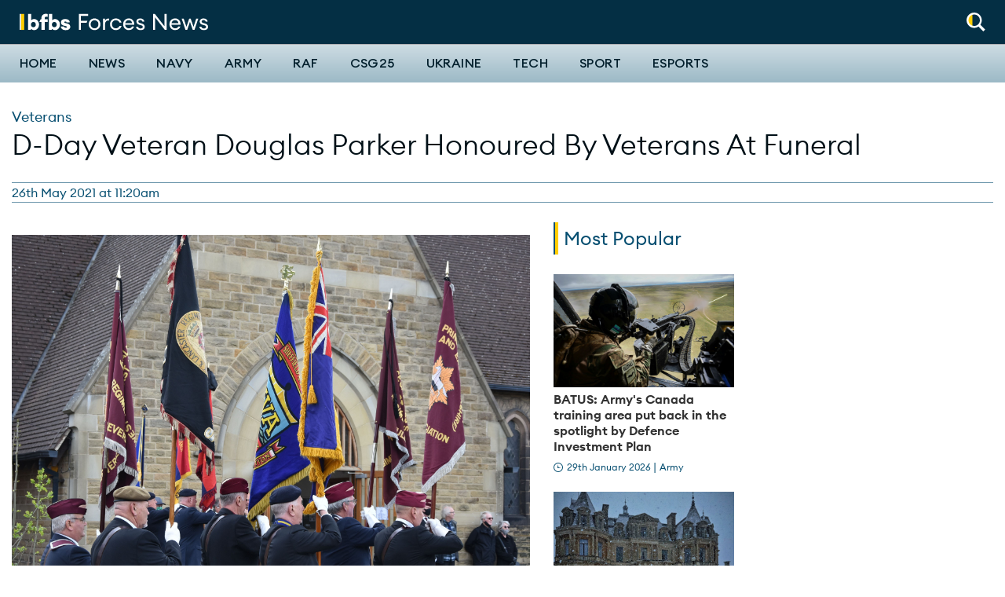

--- FILE ---
content_type: text/html; charset=UTF-8
request_url: https://www.forcesnews.com/news/d-day-veteran-douglas-parker-honoured-veterans-funeral
body_size: 14094
content:
<!DOCTYPE html>
<html lang="en" dir="ltr" prefix="og: https://ogp.me/ns#">
  <head>
    <meta charset="utf-8" />
<meta name="description" content="Douglas Parker was one of the last survivors who took part in the start of the assault on Sword Beach on D-Day." />
<link rel="canonical" href="https://www.forcesnews.com/news/d-day-veteran-douglas-parker-honoured-veterans-funeral" />
<meta property="og:site_name" content="Forces News" />
<meta property="og:type" content="article" />
<meta property="og:url" content="https://www.forcesnews.com/news/d-day-veteran-douglas-parker-honoured-veterans-funeral" />
<meta property="og:title" content="D-Day Veteran Douglas Parker Honoured By Veterans At Funeral" />
<meta property="og:description" content="Douglas Parker was one of the last survivors who took part in the start of the assault on Sword Beach on D-Day." />
<meta property="og:image" content="https://www.forcesnews.com/sites/default/files/styles/cover_image/public/Veterans%20holding%20flags%20at%20the%20funeral%20of%20Douglas%20Parker%2C%20a%20D-Day%20veteran%20who%20died%20aged%2098%20240521%20CREDIT%20British%20Army.jpeg?itok=4VV9l89b" />
<meta property="fb:app_id" content="254852684918811" />
<meta name="twitter:card" content="summary_large_image" />
<meta name="twitter:title" content="D-Day Veteran Douglas Parker Honoured By Veterans At Funeral" />
<meta name="twitter:description" content="Douglas Parker was one of the last survivors who took part in the start of the assault on Sword Beach on D-Day." />
<meta name="twitter:image" content="https://www.forcesnews.com/sites/default/files/styles/cover_image/public/Veterans%20holding%20flags%20at%20the%20funeral%20of%20Douglas%20Parker%2C%20a%20D-Day%20veteran%20who%20died%20aged%2098%20240521%20CREDIT%20British%20Army.jpeg?itok=4VV9l89b" />
<meta name="twitter:player:width" content="600" />
<meta name="twitter:player:height" content="314" />
<meta name="google-site-verification" content="ODX3zm5BiBBRWQLYpde5IL9ACWYpuLtXBEAB_PEsYuk" />
<meta name="Generator" content="Drupal 10 (https://www.drupal.org)" />
<meta name="MobileOptimized" content="width" />
<meta name="HandheldFriendly" content="true" />
<meta name="viewport" content="width=device-width, initial-scale=1.0" />
<script type="application/ld+json">{
    "@context": "https://schema.org",
    "@graph": [
        {
            "@type": "Article",
            "name": "D-Day Veteran Douglas Parker Honoured By Veterans At Funeral",
            "headline": "D-Day Veteran Douglas Parker Honoured By Veterans At Funeral",
            "about": [
                "Veterans",
                "D-Day",
                "News"
            ],
            "description": "Douglas Parker was one of the last survivors who took part in the start of the assault on Sword Beach on D-Day.",
            "image": {
                "@type": "ImageObject",
                "representativeOfPage": "True",
                "url": "https://www.forcesnews.com/sites/default/files/styles/cover_image/public/Veterans%20holding%20flags%20at%20the%20funeral%20of%20Douglas%20Parker%2C%20a%20D-Day%20veteran%20who%20died%20aged%2098%20240521%20CREDIT%20British%20Army.jpeg?itok=4VV9l89b",
                "width": "4122",
                "height": "2748"
            },
            "datePublished": "2021-05-26T11:20:00+0100",
            "dateModified": "2023-06-23T15:38:04+0100",
            "author": {
                "@type": "Person",
                "name": "harry.adams"
            }
        }
    ]
}</script>
<link rel="icon" href="/themes/custom/forcesnet_2020/favicon.ico" type="image/vnd.microsoft.icon" />

    <title>D-Day Veteran Douglas Parker Honoured By Veterans At Funeral</title>
    <link rel="stylesheet" media="all" href="/sites/default/files/css/css_rYWb7WffWVJtbZMk5G9Io6hZmL77xtKG_lJxWqyqAyY.css?delta=0&amp;language=en&amp;theme=forcesnet_2020&amp;include=eJxdj1EOwyAMQy-EoOqFUKApZQsNSoCuO_2kVdO0_Vj2kz_sSKB6ugCKJl6-oCokVBNZ0C3SK5CFGzwusLMUoPxEs7JE1B2bn6d5ckFy2lrkgX7kBdknIEI5_3uJOACZtQ1_sNwD7nFzP8k2ZgogpoJAEqibfnZ8ie177YGybrgYPbVhuW6MjIe6t9rCSyd8AWmMWFo" />
<link rel="stylesheet" media="all" href="/sites/default/files/css/css_uem3OO6tmPhcpjm13E4f5U485vau1qEQ9Le3tu1Wd1I.css?delta=1&amp;language=en&amp;theme=forcesnet_2020&amp;include=eJxdj1EOwyAMQy-EoOqFUKApZQsNSoCuO_2kVdO0_Vj2kz_sSKB6ugCKJl6-oCokVBNZ0C3SK5CFGzwusLMUoPxEs7JE1B2bn6d5ckFy2lrkgX7kBdknIEI5_3uJOACZtQ1_sNwD7nFzP8k2ZgogpoJAEqibfnZ8ie177YGybrgYPbVhuW6MjIe6t9rCSyd8AWmMWFo" />
<link rel="stylesheet" media="all" href="//fonts.googleapis.com/css?family=PT+Serif:400,400i,700,700i|Roboto+Condensed:300,400,700|Roboto:400,500,900&amp;display=swap" />
<link rel="stylesheet" media="all" href="/sites/default/files/css/css_dKuBcDyeUPZSOMd7KOHTxMs5ErLs4Ad1QA6Fp3y_mWo.css?delta=3&amp;language=en&amp;theme=forcesnet_2020&amp;include=eJxdj1EOwyAMQy-EoOqFUKApZQsNSoCuO_2kVdO0_Vj2kz_sSKB6ugCKJl6-oCokVBNZ0C3SK5CFGzwusLMUoPxEs7JE1B2bn6d5ckFy2lrkgX7kBdknIEI5_3uJOACZtQ1_sNwD7nFzP8k2ZgogpoJAEqibfnZ8ie177YGybrgYPbVhuW6MjIe6t9rCSyd8AWmMWFo" />

    <script type="application/json" data-drupal-selector="drupal-settings-json">{"path":{"baseUrl":"\/","pathPrefix":"","currentPath":"node\/129704","currentPathIsAdmin":false,"isFront":false,"currentLanguage":"en","themeUrl":"themes\/custom\/forcesnet_2020"},"pluralDelimiter":"\u0003","suppressDeprecationErrors":true,"gtag":{"tagId":"","consentMode":false,"otherIds":[],"events":[],"additionalConfigInfo":[]},"ajaxPageState":{"libraries":"[base64]","theme":"forcesnet_2020","theme_token":null},"ajaxTrustedUrl":{"form_action_p_pvdeGsVG5zNF_XLGPTvYSKCf43t8qZYSwcfZl2uzM":true},"gtm":{"tagId":null,"settings":{"data_layer":"dataLayer","include_environment":false},"tagIds":["GTM-P8P687G"]},"dataLayer":{"defaultLang":"en","languages":{"en":{"id":"en","name":"English","direction":"ltr","weight":0}}},"facebook_pixel":{"facebook_id":"1631873666899595","events":[{"event":"ViewContent","data":"{\u0022content_name\u0022:\u0022D-Day Veteran Douglas Parker Honoured By Veterans At Funeral\u0022,\u0022content_type\u0022:\u0022article\u0022,\u0022content_ids\u0022:[\u0022129704\u0022]}"}],"fb_disable_advanced":false,"eu_cookie_compliance":false,"donottrack":true},"radioactivity":{"type":"default","endpoint":"https:\/\/www.forcesnews.com\/radioactivity\/emit"},"statistics":{"data":{"nid":"129704"},"url":"\/core\/modules\/statistics\/statistics.php"},"views":{"ajax_path":"\/views\/ajax","ajaxViews":{"views_dom_id:e65c1128502d3382fb67f58e7c1c7fe23bb6933f908a3696fdca1d52e81f3ddc":{"view_name":"articles_by_category","view_display_id":"3_article_category","view_args":"2664","view_path":"\/node\/129704","view_base_path":null,"view_dom_id":"e65c1128502d3382fb67f58e7c1c7fe23bb6933f908a3696fdca1d52e81f3ddc","pager_element":0}}},"ajax":[],"user":{"uid":0,"permissionsHash":"b5de6d7742bb527435cd9eccfe79d023b7c5ac265551b911c8165ab479099369"}}</script>
<script src="/sites/default/files/js/js_0Gbtgh7o46Zhflv7wcKQw-HhUEK0XPaZ-k7ChPfBT98.js?scope=header&amp;delta=0&amp;language=en&amp;theme=forcesnet_2020&amp;include=[base64]" type="516256a5101283ca056a49c9-text/javascript"></script>
<script src="/modules/contrib/google_tag/js/gtag.js?t9is7w" type="516256a5101283ca056a49c9-text/javascript"></script>
<script src="/modules/contrib/google_tag/js/gtm.js?t9is7w" type="516256a5101283ca056a49c9-text/javascript"></script>

    <link rel="apple-touch-icon" sizes="180x180" href="/apple-touch-icon.png">
    <link rel="icon" type="image/png" sizes="32x32" href="/favicon-32x32.png">
    <link rel="icon" type="image/png" sizes="16x16" href="/favicon-16x16.png">
    <link rel="manifest" href="/themes/custom/forcesnet_2020/site.webmanifest">
    <link rel="mask-icon" href="/safari-pinned-tab.svg" color="#5bbad5">
    <meta name="msapplication-TileColor" content="#ffffff">
    <meta name="theme-color" content="#ffffff">

    <script id="mcjs" type="516256a5101283ca056a49c9-text/javascript">
      (function(c,h,i,m,p) {
        m=c.createElement(h),p=c.getElementsByTagName(h)[0],m.async=1,m.src=i,p.parentNode.insertBefore(m,p)
      })(document,"script","https://chimpstatic.com/mcjs-connected/js/users/d96eee97ddec9a9b2da3f1bb2/44eb32be4045d871429c8c260.js");
    </script>

    <script data-ad-client="ca-pub-2482124417627813" async src="https://pagead2.googlesyndication.com/pagead/js/adsbygoogle.js" type="516256a5101283ca056a49c9-text/javascript"></script>

    <!-- FREESTAR HEAD SCRIPT START -->
    <link rel="preconnect" href="https://a.pub.network/" crossorigin />
    <link rel="preconnect" href="https://b.pub.network/" crossorigin />
    <link rel="preconnect" href="https://c.pub.network/" crossorigin />
    <link rel="preconnect" href="https://d.pub.network/" crossorigin />
    <link rel="preconnect" href="https://c.amazon-adsystem.com" crossorigin />
    <link rel="preconnect" href="https://s.amazon-adsystem.com" crossorigin />
    <link rel="preconnect" href="https://btloader.com/" crossorigin />
    <link rel="preconnect" href="https://api.btloader.com/" crossorigin />
    <link rel="preconnect" href="https://cdn.confiant-integrations.net" crossorigin />
    <!-- Below is a link to a CSS file that accounts for Cumulative Layout Shift, a new Core Web Vitals subset that Google uses to help rank your site in search -->
    <!-- The file is intended to eliminate the layout shifts that are seen when ads load into the page. If you don't want to use this, simply remove this file -->
    <!-- To find out more about CLS, visit https://web.dev/vitals/ -->
    <link rel="stylesheet" href="https://a.pub.network/forcesnews-com/cls.css">
    <script data-cfasync="false" type="text/javascript">
      var freestar = freestar || {};
      freestar.queue = freestar.queue || [];
      freestar.config = freestar.config || {};
      freestar.config.enabled_slots = [];
      freestar.initCallback = function () { (freestar.config.enabled_slots.length === 0) ? freestar.initCallbackCalled = false : freestar.newAdSlots(freestar.config.enabled_slots) }
    </script>
    <script src="https://a.pub.network/forcesnews-com/pubfig.min.js" data-cfasync="false" async></script>
    <!-- FREESTAR HEAD SCRIPT END -->

  </head>

  <body class="path-node page-node-type-article">
    <div id="fb-root"></div>
        <a href="#main-content" class="visually-hidden focusable skip-link">
      Skip to main content
    </a>
    <noscript><img src="https://www.facebook.com/tr?id=1631873666899595&amp;ev=PageView&amp;noscript=1" alt="" height="1" width="1" /></noscript><noscript><iframe src="https://www.googletagmanager.com/ns.html?id=GTM-P8P687G"
                  height="0" width="0" style="display:none;visibility:hidden"></iframe></noscript>

      <div class="dialog-off-canvas-main-canvas" data-off-canvas-main-canvas>
    
<header class="header header--primary">
  <div class="grid-container collapsible-header">
    <div class="grid-x grid-margin-x align-middle">
            <div class="cell shrink">
        <div class="utility__wrapper">
          <div class="utility-spacer utility-spacer__mobile-menu">
            <button id="off-canvas-toggle-def" class="toggle off-canvas-toggle hide-on-sticky" title="Toggle menu" aria-label="Toggle off-canvas menu" aria-expanded="false">
              <span class="icon"></span>
            </button>
          </div>
          <div class="utility utility-spacer">
            <div class="utility__item utility__item--search">
              <a aria-controls="header-normal-search" aria-label="Search" role="button" class="icon-roundel" href="#">
                <img src="/themes/custom/forcesnet_2020/forcesnet_retheme/assets/dist/images/global/search-white-yellow.svg" width="24" height="24" alt="Search" class="search">
              </a>
              <div id="header-normal-search" class="utility-search">
                <form class="ftv-search-block-form search-block-form" data-drupal-selector="ftv-search-block-form" action="/news/d-day-veteran-douglas-parker-honoured-veterans-funeral" method="post" id="ftv-search-block-form" accept-charset="UTF-8">
  <div class="container-inline js-form-wrapper form-wrapper" data-drupal-selector="edit-basic" id="edit-basic"><div class="js-form-item form-item form-item-wrapper js-form-type-search form-type-search js-form-item-keys form-item-keys form-no-label">
      <label for="edit-keys" class="visually-hidden">Search</label>
        <input placeholder="Search" class="form-search" title="Enter the terms you wish to search for." data-drupal-selector="edit-keys" type="search" id="edit-keys" name="keys" value="" size="15" maxlength="128" />

        </div>
<div data-drupal-selector="edit-actions" class="form-actions js-form-wrapper form-wrapper" id="edit-actions--2"><input data-drupal-selector="edit-submit" type="submit" id="edit-submit--2" value="Search" class="button js-form-submit form-submit" />
</div>
</div>
<input autocomplete="off" data-drupal-selector="form-ou2s9ngbusg9tqoymap94f3na1xy3trye9yb0uczgbm" type="hidden" name="form_build_id" value="form-Ou2S9ngbuSG9TQoymaP94F3nA1xY3tRYe9Yb0ucZGBM" />
<input data-drupal-selector="edit-ftv-search-block-form" type="hidden" name="form_id" value="ftv_search_block_form" />

</form>

              </div>
            </div>
          </div>
        </div>
      </div>

              <div class="cell auto">
  <div class="logo-wrapper">
    <a tabindex="-1" href="/" title="Forces News home" rel="home">
              <img src="/themes/custom/forcesnet_2020/logo.svg" width="240" height="24" alt="Forces News logo"/>
          </a>
  </div>
</div>



    </div>
  </div>

  <hr class="header_bar" />

  <div class="primary-nav">
    <div class="grid-container">
      <div class="grid-x">
                <div class="cell shrink">
          <div class="utility__wrapper utility__wrapper--small show-on-sticky show-on-sticky--flex">
            <div class="utility-spacer utility-spacer__mobile-menu">
              <button id="off-canvas-toggle-sticky" class="toggle off-canvas-toggle" title="Toggle menu" aria-label="Toggle off-canvas menu" aria-expanded="false">
                <span class="icon"></span>
              </button>
            </div>
            <div class="utility utility-spacer">
              <div class="utility__item utility__item--search">
                <a aria-controls="header-sticky-search" aria-label="Search" role="button" class="icon-roundel" href="#">
                  <img src="/themes/custom/forcesnet_2020/assets/dist/images/global/search.svg" width="24" height="24" alt="Search" class="search">
                </a>
                <div id="header-sticky-search" class="utility-search">
                  <form class="ftv-search-block-form search-block-form" data-drupal-selector="ftv-search-block-form" action="/news/d-day-veteran-douglas-parker-honoured-veterans-funeral" method="post" id="ftv-search-block-form" accept-charset="UTF-8">
  <div class="container-inline js-form-wrapper form-wrapper" data-drupal-selector="edit-basic" id="edit-basic"><div class="js-form-item form-item form-item-wrapper js-form-type-search form-type-search js-form-item-keys form-item-keys form-no-label">
      <label for="edit-keys" class="visually-hidden">Search</label>
        <input placeholder="Search" class="form-search" title="Enter the terms you wish to search for." data-drupal-selector="edit-keys" type="search" id="edit-keys" name="keys" value="" size="15" maxlength="128" />

        </div>
<div data-drupal-selector="edit-actions" class="form-actions js-form-wrapper form-wrapper" id="edit-actions--2"><input data-drupal-selector="edit-submit" type="submit" id="edit-submit--2" value="Search" class="button js-form-submit form-submit" />
</div>
</div>
<input autocomplete="off" data-drupal-selector="form-ou2s9ngbusg9tqoymap94f3na1xy3trye9yb0uczgbm" type="hidden" name="form_build_id" value="form-Ou2S9ngbuSG9TQoymaP94F3nA1xY3tRYe9Yb0ucZGBM" />
<input data-drupal-selector="edit-ftv-search-block-form" type="hidden" name="form_id" value="ftv_search_block_form" />

</form>

                </div>
              </div>
            </div>
          </div>
        </div>

                <div class="cell auto">
            <div class="region region-navigation">
    <nav role="navigation" aria-labelledby="block-forcesnet-mainnavigation-desktop-menu" id="block-forcesnet-mainnavigation-desktop" data-block-plugin-id="system_menu_block:main" class="block block-menu navigation menu--main">
            
  <h2 class="visually-hidden" id="block-forcesnet-mainnavigation-desktop-menu">Main navigation</h2>
  

        
              <ul class="main-menu list list--plain">
                    <li class="menu-item menu-item--has-submenu">
                  <div class="menu-item-wrapper">
            <a href="/" data-drupal-link-system-path="&lt;front&gt;">Home</a>
            <button class="submenu-toggle" aria-expanded="false"><span class="sr-only">Toggle Home submenu</span></button>
          </div>
          <div class="submenu-wrapper">
            <div class="grid-container">
                            <ul class="list list--plain main-menu--submenu">
                    <li class="menu-item">
                  <a href="/video/british-forces-news" data-drupal-link-system-path="node/128031">The Download</a>
              </li>
                <li class="menu-item">
                  <a href="https://radio.bfbs.com/podcasts/sitrep/" target="_blank" title="Listen to the latest episode of Sitrep podcast">Sitrep</a>
              </li>
        </ul>
  
            </div>
          </div>
              </li>
                <li class="news-theme menu-item">
                  <a href="/news" class="news-theme" data-drupal-link-system-path="node/111553">News</a>
              </li>
                <li class="menu-item">
                  <a href="/services/navy" data-drupal-link-system-path="taxonomy/term/4">Navy</a>
              </li>
                <li class="menu-item">
                  <a href="/services/army" data-drupal-link-system-path="taxonomy/term/3">Army</a>
              </li>
                <li class="menu-item">
                  <a href="/services/raf" data-drupal-link-system-path="taxonomy/term/5">RAF</a>
              </li>
                <li class="menu-item">
                  <a href="https://www.forcesnews.com/csg25">CSG25</a>
              </li>
                <li class="menu-item">
                  <a href="/ukraine" data-drupal-link-system-path="taxonomy/term/7788">Ukraine</a>
              </li>
                <li class="menu-item">
                  <a href="/technology" data-drupal-link-system-path="node/111550">Tech</a>
              </li>
                <li class="sport-theme menu-item">
                  <a href="/sport" class="sport-theme" data-drupal-link-system-path="node/111554">Sport</a>
              </li>
                <li class="menu-item">
                  <a href="https://www.forcesnews.com/bfbs-esports">Esports</a>
              </li>
        </ul>
  


  </nav>

  </div>

        </div>

      </div>
    </div>
  </div>

    <div id="off-canvas-nav" class="off-canvas-nav">
    <div class="off-canvas-nav__header">
      <img src="/themes/custom/forcesnet_2020/logo.svg" width="240" height="28" alt="Forces News logo"/>
      <button class="off-canvas-nav__close" aria-label="Close alert" type="button">
        <svg xmlns="http://www.w3.org/2000/svg" viewBox="0 0 24 24" width="48" height="48">
  <line x1="4" y1="4" x2="20" y2="20" stroke="white" stroke-width="4" stroke-linecap="round" />
  <line x1="20" y1="4" x2="4" y2="20" stroke="white" stroke-width="4" stroke-linecap="round" />
</svg>

      </button>
    </div>

        <div class="off-canvas-nav__search">
      <form class="ftv-search-block-form search-block-form" data-drupal-selector="ftv-search-block-form" action="/news/d-day-veteran-douglas-parker-honoured-veterans-funeral" method="post" id="ftv-search-block-form" accept-charset="UTF-8">
  <div class="container-inline js-form-wrapper form-wrapper" data-drupal-selector="edit-basic" id="edit-basic"><div class="js-form-item form-item form-item-wrapper js-form-type-search form-type-search js-form-item-keys form-item-keys form-no-label">
      <label for="edit-keys" class="visually-hidden">Search</label>
        <input placeholder="Search" class="form-search" title="Enter the terms you wish to search for." data-drupal-selector="edit-keys" type="search" id="edit-keys" name="keys" value="" size="15" maxlength="128" />

        </div>
<div data-drupal-selector="edit-actions" class="form-actions js-form-wrapper form-wrapper" id="edit-actions--2"><input data-drupal-selector="edit-submit" type="submit" id="edit-submit--2" value="Search" class="button js-form-submit form-submit" />
</div>
</div>
<input autocomplete="off" data-drupal-selector="form-ou2s9ngbusg9tqoymap94f3na1xy3trye9yb0uczgbm" type="hidden" name="form_build_id" value="form-Ou2S9ngbuSG9TQoymaP94F3nA1xY3tRYe9Yb0ucZGBM" />
<input data-drupal-selector="edit-ftv-search-block-form" type="hidden" name="form_id" value="ftv_search_block_form" />

</form>

    </div>

          <div class="region region-mobile-navigation">
    <nav role="navigation" aria-labelledby="block-forcesnet-mainnavigation-offcanvas-menu" id="block-forcesnet-mainnavigation-offcanvas" data-block-plugin-id="system_menu_block:main" class="block block-menu navigation menu--main">
            
  <h2 class="visually-hidden" id="block-forcesnet-mainnavigation-offcanvas-menu">Off-canvas navigation</h2>
  

        
              <ul class="main-menu list list--plain">
                    <li class="menu-item menu-item--has-submenu">
                  <div class="menu-item-wrapper">
            <a href="/" data-drupal-link-system-path="&lt;front&gt;">Home</a>
            <button class="submenu-toggle" aria-expanded="false"><span class="sr-only">Toggle Home submenu</span></button>
          </div>
          <div class="submenu-wrapper">
            <div class="grid-container">
                            <ul class="list list--plain main-menu--submenu">
                    <li class="menu-item">
                  <a href="/video/british-forces-news" data-drupal-link-system-path="node/128031">The Download</a>
              </li>
                <li class="menu-item">
                  <a href="https://radio.bfbs.com/podcasts/sitrep/" target="_blank" title="Listen to the latest episode of Sitrep podcast">Sitrep</a>
              </li>
        </ul>
  
            </div>
          </div>
              </li>
                <li class="news-theme menu-item">
                  <a href="/news" class="news-theme" data-drupal-link-system-path="node/111553">News</a>
              </li>
                <li class="menu-item">
                  <a href="/services/navy" data-drupal-link-system-path="taxonomy/term/4">Navy</a>
              </li>
                <li class="menu-item">
                  <a href="/services/army" data-drupal-link-system-path="taxonomy/term/3">Army</a>
              </li>
                <li class="menu-item">
                  <a href="/services/raf" data-drupal-link-system-path="taxonomy/term/5">RAF</a>
              </li>
                <li class="menu-item">
                  <a href="https://www.forcesnews.com/csg25">CSG25</a>
              </li>
                <li class="menu-item">
                  <a href="/ukraine" data-drupal-link-system-path="taxonomy/term/7788">Ukraine</a>
              </li>
                <li class="menu-item">
                  <a href="/technology" data-drupal-link-system-path="node/111550">Tech</a>
              </li>
                <li class="sport-theme menu-item">
                  <a href="/sport" class="sport-theme" data-drupal-link-system-path="node/111554">Sport</a>
              </li>
                <li class="menu-item">
                  <a href="https://www.forcesnews.com/bfbs-esports">Esports</a>
              </li>
        </ul>
  


  </nav>

  </div>

  </div>
  <div id="off-canvas-nav-blocker" class="off-canvas-nav__blocker">
    <a href="#" aria-hidden="true"></a>
  </div>
</header>


<main role="main" id="main">
  

    <a id="main-content" tabindex="-1"></a>

      <div class="infinite-article-scroll" data-article-url="/news/d-day-veteran-douglas-parker-honoured-veterans-funeral" data-article-title="D-Day Veteran Douglas Parker Honoured By Veterans At Funeral" data-id="129704">

        <div class="grid-container">
        <div class="region region-page-meta">
    <div data-drupal-messages-fallback class="hidden"></div>

  </div>

    </div>

          <div class="region region-content">
    <div id="block-forcesnet-2020-content" data-block-plugin-id="system_main_block" class="block block-system block-system-main-block">
  
    
      
<article id="node-129704"  class="content--full-display">
  <div class="has_related_content" related-content="false"></div>
  <div class="author" author-name=""></div>
  <div class="reporter" reporter-name=""></div>
    <header class="spaced">
    <div class="grid-container">
      <div class="grid-x">

                          <div class="cell">
            <div class="content article__media show-for-small-only">
                            <img loading="lazy" src="/sites/default/files/Veterans%20holding%20flags%20at%20the%20funeral%20of%20Douglas%20Parker%2C%20a%20D-Day%20veteran%20who%20died%20aged%2098%20240521%20CREDIT%20British%20Army.jpeg" width="4122" height="2748" alt="Veterans holding flags at the funeral of Douglas Parker, a D-Day veteran who died aged 98 " />            </div>
          </div>
        
                
                
        <div class="cell">
          <span class="card--condensed">
                                                    <span class="card-category card-category--large"><a href="/veterans" hreflang="en">Veterans</a></span>
                      </span>
                                              
            <h1 class="page-title condensed"><span class="field field--name-title field--type-string field--label-hidden">D-Day Veteran Douglas Parker Honoured By Veterans At Funeral</span>
</h1>
            
                  </div>
      </div>

            
<footer class="grid-x align-justify article-meta item-border item-border--top item-border--bottom item-border--small-hidden">
  <div class="cell shrink">
    <div class="entry-meta byline">
                    <time itemprop="dateCreated" datetime="2021-05-26 11:20">26th May 2021 at 11:20am</time>
                </div>
  </div>
</footer>

    </div>
  </header>

  <div class="grid-container relative">

        <div class="grid-x grid-margin-x">

            
            <div class="cell medium-12 large-auto content">
        <div class="article__media">
          
          
          <figure role="group" class="caption caption-article embedded-entity component-spacer">
            
            <figcaption></figcaption>
          </figure>

                                <div class="show-for-medium"><img loading="lazy" src="/sites/default/files/Veterans%20holding%20flags%20at%20the%20funeral%20of%20Douglas%20Parker%2C%20a%20D-Day%20veteran%20who%20died%20aged%2098%20240521%20CREDIT%20British%20Army.jpeg" width="4122" height="2748" alt="Veterans holding flags at the funeral of Douglas Parker, a D-Day veteran who died aged 98 " /></div>
          
          
        </div>

                <div class="rich-text paragraph paragraph--type--rich-text paragraph--view-mode--default"><p>The funeral for a <a href="https://www.forcesnews.com/news/10-things-you-need-know-about-d-day">D-Day</a> veteran who was "one of the very first to land on Sword Beach" on 6 June 1944 has been held in Sheffield.</p><p>Douglas Parker was one of the last survivors who took part in the assault on Sword Beach at H-Hour - the time the amphibious assaults&nbsp;along the Normandy&nbsp;coast began&nbsp;during the <a href="https://www.forcesnews.com/heritage/wwii">Second World War</a>.</p><p>He died aged 98 last month.</p></div><div class="rich-text paragraph paragraph--type--rich-text paragraph--view-mode--default"><p>After initially joining the West Yorkshire Regiment in August 1941, Mr Parker was transferred to the East Yorkshire Regiment and served in B Company, 2nd Battalion the East Yorkshire Regiment, now represented in today's Yorkshire Regiment.</p><p>Veterans and standards representing his regimental association paraded to honour Mr Parker at his funeral&nbsp;on Monday.</p><p>The service was conducted by his son Reverend John Parker.</p><p>Colonel Charles le Brun, chairman of the Prince of Wales's Own Regiment of Yorkshire Regimental Association, led the veterans at the funeral.</p></div><figure role="group" class="caption caption-article embedded-entity component-spacer"><article class="media media-image view-mode-embedded" data-quickedit-entity-id="paragraph/278847" data-quickedit-entity-instance-id="0"><img loading="lazy" src="/sites/default/files/Douglas%20Parker%2C%20a%20D-Day%20veteran%20who%20died%20aged%2098%2C%20at%20VE%20Day%2075%20commemorations%20DATE%20UNKNOWN%20CREDIT%20British%20Army.JPG" width="918" height="612" alt="Douglas Parker, a D-Day veteran who died aged 98, at VE Day 75 commemorations" /></article><figcaption>Mr Parker took part in the assault on Sword Beach on D-Day and attended D-Day 75 commemorations in Normandy, France (Picture: British Army).</figcaption></figure><div class="rich-text paragraph paragraph--type--rich-text paragraph--view-mode--default"><p>He said:&nbsp;"He [Mr Parker] was one of the very first to land on Sword Beach under murderous fire on 6 June 1944 and then to fight all the way through until VE Day until 11 months later.</p><p>"The Prince of Wales's Own (West and East Yorkshire) Regimental Association was greatly honoured to attend the funeral and to have nine standards on parade, and in particular, the battle flag of the 2nd Battalion East Yorkshire Regiment carried from D-Day to VE Day."</p><p>The East Yorkshire Regiment D-Day battle flag, which was carried ashore in the assault on the Normandy beaches,&nbsp;was loaned from the York Army Museum for the funeral as a special tribute to Mr Parker.</p><p>The last time the flag saw the light of day was in Normandy&nbsp;for the<a href="https://www.forcesnews.com/dday">&nbsp;D-Day 75</a>&nbsp;commemorations in 2019&nbsp;which Mr Parker attended.</p><p>It was made and given to the battalion by the ladies of Waterlooville in Hampshire, where the regiment was staying before D-Day.</p></div><figure role="group" class="caption caption-article embedded-entity component-spacer"><article class="media media-image view-mode-embedded" data-quickedit-entity-id="paragraph/278953" data-quickedit-entity-instance-id="0"><img loading="lazy" src="/sites/default/files/View%20of%20a%20beach%20in%20Normandy%20during%20the%20Allied%20invasion%20on%20D-Day%20060644%20CREDIT%20PA%20-%20downloaded%20on%20050620.jpg" width="3247" height="2428" alt="D-Day - codenamed Operation Neptune - was the largest amphibious invasion in history (Picture: PA)." /></article><figcaption>D-Day - codenamed Operation Neptune - was the largest amphibious invasion in history (Picture: PA).</figcaption></figure><div class="rich-text paragraph paragraph--type--rich-text paragraph--view-mode--default"><p>After surviving the assault on Sword Beach, Mr Parker fought through France before taking part in <a href="https://www.forcesnews.com/news/operation-market-garden-75-years-one-largest-airborne-operations-history">Operation Market Garden</a>&nbsp;with the British 3rd Infantry Division.</p><p>The ambitious mission in September 1944&nbsp;aimed to secure bridges over the Rhine in Nazi-occupied Holland as part of an Allied invasion of Germany, however it&nbsp;failed.</p><p>Mr Parker ended the war just outside Bremen, Germany, on <a href="https://www.forcesnews.com/ve-day">VE Day</a> before he was sent to Egypt and demobbed in December 1946&nbsp;–&nbsp;having served for over five years.</p><p>He returned to Normandy on many occasions, with his last visit two years ago.</p><p>Mr Parker's son, Stuart Parker, said he would&nbsp;"like to thank The Yorkshire Regiment for the wreath that was sent" for the funeral.</p><p>"A sad occasion, but also we were very proud that so many standards were able to attend and give my father the military send-off that he fully deserved," he said.</p></div><div class="rich-text paragraph paragraph--type--rich-text paragraph--view-mode--default"><p><em>Cover image:&nbsp;Veterans holding flags at the funeral of Douglas Parker,&nbsp;who died aged 98 (Picture: British Army).</em></p></div>

                

                          <div class="tag-group item-border item-border--top item-border--bottom"><h3 class="heading--ally-line">Related topics</h3><ul class="list list--plain"><li class="list-inline"><a href="/veterans" class="tag-item condensed uppercase" hreflang="en">Veterans</a></li><li class="list-inline"><a href="/d-day" class="tag-item condensed uppercase" hreflang="en">D-Day</a></li><li class="list-inline"><a href="/news-0" class="tag-item condensed uppercase" hreflang="en">News</a></li></ul></div>
        
                          <div id="fb-root"></div>


        
                
                <div class="join-newsletter">
          <h3 class="heading--ally-line heading--ally-line--green">Join Our Newsletter</h3>
          <div class="join-newsletter__content">
            <img src="/themes/custom/forcesnet_2020/forcesnet_retheme/assets/dist/images/join-newsletter.svg" width="120" height="120" alt="">
            <form class="mailchimp-signup-subscribe-form" data-drupal-selector="mailchimp-signup-subscribe-block-mail-signup-form" action="/news/d-day-veteran-douglas-parker-honoured-veterans-funeral" method="post" id="mailchimp-signup-subscribe-block-mail-signup-form" accept-charset="UTF-8">
  <input autocomplete="off" data-drupal-selector="form-nr-9t-yp2pyzasedqmtccgcsiolvkmqbmukzosh5g3s" type="hidden" name="form_build_id" value="form-nR_9t-Yp2pyzASeDqMtCCGcsiOLVkmQbmuKZoSh5g3s" />
<input data-drupal-selector="edit-mailchimp-signup-subscribe-block-mail-signup-form" type="hidden" name="form_id" value="mailchimp_signup_subscribe_block_mail_signup_form" />
<div class="mailchimp-signup-subscribe-form__form"><div class="mailchimp-signup-subscribe-form__form--inputs"><div class="grid-x"><div class="newsletter_input newsletter_input--email"><div id="mailchimp-newsletter-25712c5f6f-mergefields" class="mailchimp-newsletter-mergefields"><div class="js-form-item form-item form-item-wrapper js-form-type-email form-type-email js-form-item-mergevars-email form-item-mergevars-email">
      <label for="edit-mergevars-email" class="js-form-required form-required">Email Address</label>
        <input data-drupal-selector="edit-mergevars-email" type="email" id="edit-mergevars-email" name="mergevars[EMAIL]" value="" size="25" maxlength="254" class="form-email required" required="required" aria-required="true" placeholder="Enter your email ..."/>

        </div>
</div></div><div class="newsletter_actions"><div data-drupal-selector="edit-newsletter-actions" class="form-actions js-form-wrapper form-wrapper" id="edit-newsletter-actions"><input data-drupal-selector="edit-submit" type="submit" id="edit-submit" name="op" value="Join" class="button js-form-submit form-submit" />
</div>
</div><p class="newsletter_message">Please select at least one newsletter to subscribe to:</p></div></div><fieldset class="mailchimp-newsletter-interests-25712c5f6f fieldgroup form-composite js-form-item form-item js-form-wrapper form-wrapper" data-drupal-selector="edit-mailchimp-lists-interest-groups-a2655e76b8" id="edit-mailchimp-lists-interest-groups-a2655e76b8--wrapper">
      <legend>
    <span class="fieldset-legend">Newsletters</span>
  </legend>
  <div class="fieldset-wrapper">
                <div id="edit-mailchimp-lists-interest-groups-a2655e76b8" class="form-checkboxes"><div class="js-form-item form-item form-item-wrapper js-form-type-checkbox form-type-checkbox js-form-item-mailchimp-lists-interest-groups-a2655e76b8-0b044be17b form-item-mailchimp-lists-interest-groups-a2655e76b8-0b044be17b">
        <input class="mailchimp-newsletter-interests-25712c5f6f form-checkbox" data-drupal-selector="edit-mailchimp-lists-interest-groups-a2655e76b8-0b044be17b" type="checkbox" id="edit-mailchimp-lists-interest-groups-a2655e76b8-0b044be17b" name="mailchimp_lists[interest_groups][a2655e76b8][0b044be17b]" value="0b044be17b" />

        <label for="edit-mailchimp-lists-interest-groups-a2655e76b8-0b044be17b" class="option">Daily briefing</label>
      </div>
<div class="js-form-item form-item form-item-wrapper js-form-type-checkbox form-type-checkbox js-form-item-mailchimp-lists-interest-groups-a2655e76b8-b141484446 form-item-mailchimp-lists-interest-groups-a2655e76b8-b141484446">
        <input class="mailchimp-newsletter-interests-25712c5f6f form-checkbox" data-drupal-selector="edit-mailchimp-lists-interest-groups-a2655e76b8-b141484446" type="checkbox" id="edit-mailchimp-lists-interest-groups-a2655e76b8-b141484446" name="mailchimp_lists[interest_groups][a2655e76b8][b141484446]" value="b141484446" />

        <label for="edit-mailchimp-lists-interest-groups-a2655e76b8-b141484446" class="option">Weekly catch up</label>
      </div>
</div>

          </div>
</fieldset>
<div class="js-form-item form-item form-item-wrapper js-form-type-checkbox form-type-checkbox js-form-item-gdpr-consent form-item-gdpr-consent">
        <input data-drupal-selector="edit-gdpr-consent" type="checkbox" id="edit-gdpr-consent" name="gdpr_consent" value="1" class="form-checkbox required" required="required" aria-required="true" />

        <label for="edit-gdpr-consent" class="option js-form-required form-required">I can confirm I have read and understood BFBS's <a href="https://about.bfbs.com/privacy-policy">Privacy Policy</a></label>
      </div>
</div><div class="homepage-textfield js-form-wrapper form-wrapper" style="display: none !important;"><div class="js-form-item form-item form-item-wrapper js-form-type-textfield form-type-textfield js-form-item-homepage form-item-homepage">
      <label for="edit-homepage">Leave this field blank</label>
        <input autocomplete="off" data-drupal-selector="edit-homepage" type="text" id="edit-homepage" name="homepage" value="" size="20" maxlength="128" class="form-text" />

        </div>
</div>

</form>

          </div>
        </div>
                <div class="watch-us-youtube hidden-xs">
          <h3 class="heading--ally-line heading--ally-line--red"><b>WatchUs</b>On
            <img class="heading--ally-line__image" src="/themes/custom/forcesnet_2020/forcesnet_retheme/assets/dist/images/watch-us-youtube.svg" width="120" height="28" alt="">
          </h3>
          <div class="watch-us-youtube__videos">
                                      <div class="watch-us-youtube__video">
                <div class="video-embed-field-responsive-video">
                  <div class="watch-us-youtube__video__api" id="YOil-h-tl-A__0"></div>
                </div>
                <h4 class="watch-us-youtube__video__title">Keeping warm with bayonet drill🔥</h4>
              </div>
              <div class="watch-us-youtube__video">
                <div class="video-embed-field-responsive-video">
                  <div class="watch-us-youtube__video__api" id="bcw4LVbNlwA__0"></div>
                </div>
                <h4 class="watch-us-youtube__video__title">PAC-3 Patriot missile explained💥</h4>
              </div>
              <div class="watch-us-youtube__video">
                <div class="video-embed-field-responsive-video">
                  <div class="watch-us-youtube__video__api" id="BNXtteuJgPI__0"></div>
                </div>
                <h4 class="watch-us-youtube__video__title">Could UK troops defend Greenland and does it even need defending? | Sitrep podcast</h4>
              </div>
                      </div>
        </div>
      </div>

            <div class="cell large-2 mediaUnit mediaUnit-middle-col">

                                                        <div class="related-articles">
                <h3 class="heading--ally-line heading--ally-line--no-margin-top">Most Popular</h3>
                <div class="related-articles__cards">
                  <div class="views-element-container"><div class="view view-most-popular-24h view-id-most_popular_24h view-display-id-block_1 js-view-dom-id-f11ad95fc2cc32156005de174d8ac6624e155ad84aa2b6c7b146a82600aac49d">
  
    
      
      <div class="view-content">
      

<article  class="card--squashed card card--condensed teaser">

              <div class="card-image">
        <a href="/services/army/batus-armys-vast-canada-training-area-put-back-spotlight-defence-investment-plan" hreflang="en"><img loading="lazy" src="/sites/default/files/styles/tertiary_teaser/public/2026-01/V9c9h2lCiyh06h.png?itok=SaqtBaTs" width="320" height="200" alt="V9c9h2lCiyh06h.png" class="image-style-tertiary-teaser" /></a>
      </div>
      
        <div class="card-section">
      <header>
                <h4 >
              <a href="/services/army/batus-armys-vast-canada-training-area-put-back-spotlight-defence-investment-plan" rel="bookmark"><span class="field field--name-title field--type-string field--label-hidden">BATUS: Army&#039;s Canada training area put back in the spotlight by Defence Investment Plan</span>
</a>
            </h4>      </header>

            <footer class="card__meta">
        <span>
          
<small class="entry-meta">
  <time itemprop="dateCreated" datetime="2026-01-29 11:09" class="entry-meta--clock" data-js="timeAgo">29th January 2026</time>
  
</small>



        </span>

        <span class="card-line-divider">
          |
        </span>

                                                <span class="card-category"><a href="/services/army" hreflang="en">Army</a></span>
                        </footer>

    </div>
  </article>

  


<article  class="card--squashed card card--condensed teaser">

              <div class="card-image">
        <a href="/services/raf/jewel-crown-personnel-left-furious-after-mod-closes-rafs-halton-house-half-hours" hreflang="en"><img loading="lazy" src="/sites/default/files/styles/tertiary_teaser/public/2026-01/V9Vw7GNCiP6qc0.png?itok=ua2mthLU" width="320" height="200" alt="27012026 Halton House with fence in foreground CRED BFBS" class="image-style-tertiary-teaser" /></a>
      </div>
      
        <div class="card-section">
      <header>
                <h4 >
              <a href="/services/raf/jewel-crown-personnel-left-furious-after-mod-closes-rafs-halton-house-half-hours" rel="bookmark"><span class="field field--name-title field--type-string field--label-hidden">Personnel &#039;furious&#039; after MOD closes RAF&#039;s Halton House with half an hour&#039;s notice</span>
</a>
            </h4>      </header>

            <footer class="card__meta">
        <span>
          
<small class="entry-meta">
  <time itemprop="dateCreated" datetime="2026-01-28 12:51" class="entry-meta--clock" data-js="timeAgo">28th January 2026</time>
  
</small>



        </span>

        <span class="card-line-divider">
          |
        </span>

                                                <span class="card-category"><a href="/services/raf" hreflang="en">RAF</a></span>
                        </footer>

    </div>
  </article>

  


<article  class="card--squashed card card--condensed teaser">

              <div class="card-image">
        <a href="/news/sailors-get-rum-deal-royal-navy-makes-them-go-teetotal-two-days-week" hreflang="en"><img loading="lazy" src="/sites/default/files/styles/tertiary_teaser/public/29012026%20A%20sailor%20enjoys%20a%20measure%20of%20Pussers%20Rum%20-%20something%20that%27s%20going%20to%20be%20more%20of%20a%20rarity%20in%20future%20Alamy%20NO%20REUSE.jpg?itok=mpXek21I" width="320" height="200" alt="A sailor enjoys a measure of Pussers Rum - something that&#039;s going to be more of a rarity in future" class="image-style-tertiary-teaser" /></a>
      </div>
      
        <div class="card-section">
      <header>
                <h4 >
              <a href="/news/sailors-get-rum-deal-royal-navy-makes-them-go-teetotal-two-days-week" rel="bookmark"><span class="field field--name-title field--type-string field--label-hidden">Sailors get a rum deal as Royal Navy makes them go teetotal two days a week</span>
</a>
            </h4>      </header>

            <footer class="card__meta">
        <span>
          
<small class="entry-meta">
  <time itemprop="dateCreated" datetime="2026-01-29 15:24" class="entry-meta--clock" data-js="timeAgo">29th January 2026</time>
  
</small>



        </span>

        <span class="card-line-divider">
          |
        </span>

                                                <span class="card-category"><a href="/news-0" hreflang="en">News</a></span>
                        </footer>

    </div>
  </article>

  

    </div>
  
          </div>
</div>

                </div>
              </div>
                      
          
          
                            
                                                <div class="related-articles">
                <h3 class="heading--ally-line">Top Videos</h3>
                <div class="related-articles__cards">
                  <div class="card teaser card--squashed card--condensed card--brightcove-teaser"><div class="card-now-playing">Now playing</div><div class="card-image"><div class="brightcove-player brightcove-player--on-scroll"><div class="video-container lazy-video"
       data-account="2685123856001"
       data-player="Hy7Zehglog"
       data-video-id="6388488884112"
       data-embed="default"></div></div></div><div class="card-section"><h4><span>British soldiers on Op Cabrit sharpen controlled aggression</span></h4><footer class="card__meta"><div class="entry-meta"><span><small class="entry-meta"><time itemprop="dateCreated" datetime="0:30" class="entry-meta--clock" data-js="timeAgo">0:30</time></small></span></div></footer></div></div><div class="card teaser card--squashed card--condensed card--brightcove-teaser"><div class="card-now-playing">Now playing</div><div class="card-image"><div class="brightcove-player brightcove-player--on-scroll"><div class="video-container lazy-video"
       data-account="2685123856001"
       data-player="Hy7Zehglog"
       data-video-id="6388484354112"
       data-embed="default"></div></div></div><div class="card-section"><h4><span>Cyber threat rising, with China being the most capable</span></h4><footer class="card__meta"><div class="entry-meta"><span><small class="entry-meta"><time itemprop="dateCreated" datetime="6:59" class="entry-meta--clock" data-js="timeAgo">6:59</time></small></span></div></footer></div></div><div class="card teaser card--squashed card--condensed card--brightcove-teaser"><div class="card-now-playing">Now playing</div><div class="card-image"><div class="brightcove-player brightcove-player--on-scroll"><div class="video-container lazy-video"
       data-account="2685123856001"
       data-player="Hy7Zehglog"
       data-video-id="6388427295112"
       data-embed="default"></div></div></div><div class="card-section"><h4><span>Drone degree to help soldiers deal with near-surface threats</span></h4><footer class="card__meta"><div class="entry-meta"><span><small class="entry-meta"><time itemprop="dateCreated" datetime="3:23" class="entry-meta--clock" data-js="timeAgo">3:23</time></small></span></div></footer></div></div>
                </div>
              </div>
                      
          
                            
          
          
                                                <div class="related-articles">
                                  <h3 class="heading--ally-line">Latest Stories</h3>
                                <div class="related-articles__cards">
                  <div class="views-element-container"><div class="view view-articles-by-category view-id-articles_by_category view-display-id-3_article_category js-view-dom-id-e65c1128502d3382fb67f58e7c1c7fe23bb6933f908a3696fdca1d52e81f3ddc">
  
    
      
      <div class="view-content">
      

<article  class="card--squashed card card--condensed teaser">

              <div class="card-image">
        <a href="/news/watch-download-all-top-stories-across-military-world" hreflang="en"><img loading="lazy" src="/sites/default/files/styles/tertiary_teaser/public/the%20download-Recovered-Recovered-Recovered-Recovered_2.jpg?itok=Ub-H4Lqc" width="320" height="200" alt="Exterior of SLA accommodation at Brize" class="image-style-tertiary-teaser" /></a>
      </div>
      
        <div class="card-section">
      <header>
                <h4 >
              <a href="/news/watch-download-all-top-stories-across-military-world" rel="bookmark"><span class="field field--name-title field--type-string field--label-hidden">The Download – all the top stories from across the military world at home and abroad</span>
</a>
            </h4>      </header>

            <footer class="card__meta">
        <span>
          
<small class="entry-meta">
  <time itemprop="dateCreated" datetime="2026-01-30 16:39" class="entry-meta--clock" data-js="timeAgo">30th January 2026</time>
  
</small>



        </span>

        <span class="card-line-divider">
          |
        </span>

                                                <span class="card-category"><a href="/news-0" hreflang="en">News</a></span>
                        </footer>

    </div>
  </article>

  


<article  class="card--squashed card card--condensed teaser">

              <div class="card-image">
        <a href="/news/ukraine-battlefield-brief-find-out-whats-been-happening-frontline" hreflang="en"><img loading="lazy" src="/sites/default/files/styles/tertiary_teaser/public/Battlefield%20Brief%20CREDIT%20BFBS_1.jpg?itok=Q47otnSB" width="320" height="200" alt="Battlefield Brief" class="image-style-tertiary-teaser" /></a>
      </div>
      
        <div class="card-section">
      <header>
                <h4 >
              <a href="/news/ukraine-battlefield-brief-find-out-whats-been-happening-frontline" rel="bookmark"><span class="field field--name-title field--type-string field--label-hidden">Ukraine Battlefield Brief: Find out what&#039;s been happening on the frontline in conflict with Russia</span>
</a>
            </h4>      </header>

            <footer class="card__meta">
        <span>
          
<small class="entry-meta">
  <time itemprop="dateCreated" datetime="2026-01-30 14:13" class="entry-meta--clock" data-js="timeAgo">30th January 2026</time>
  
</small>



        </span>

        <span class="card-line-divider">
          |
        </span>

                                                <span class="card-category"><a href="/news-0" hreflang="en">News</a></span>
                        </footer>

    </div>
  </article>

  


<article  class="card--squashed card card--condensed teaser">

              <div class="card-image">
        <a href="/military-life/weve-all-got-horror-stories-minister-and-former-army-officer-urges-personnel-report" hreflang="en"><img loading="lazy" src="/sites/default/files/styles/tertiary_teaser/public/2026-01/V9n14nc1ErOn3T.png?itok=V5InricE" width="320" height="200" alt="Around 80,000 personnel are housed in SLA, both in the UK and overseas" class="image-style-tertiary-teaser" /></a>
      </div>
      
        <div class="card-section">
      <header>
                <h4 >
              <a href="/military-life/weve-all-got-horror-stories-minister-and-former-army-officer-urges-personnel-report" rel="bookmark"><span class="field field--name-title field--type-string field--label-hidden">&#039;We&#039;ve all got horror stories&#039;: Ex-Army officer and minister urges personnel to report mouldy rooms</span>
</a>
            </h4>      </header>

            <footer class="card__meta">
        <span>
          
<small class="entry-meta">
  <time itemprop="dateCreated" datetime="2026-01-30 13:35" class="entry-meta--clock" data-js="timeAgo">30th January 2026</time>
  
</small>



        </span>

        <span class="card-line-divider">
          |
        </span>

                                                <span class="card-category"><a href="/life" hreflang="en">Military Life</a></span>
                        </footer>

    </div>
  </article>

  

    </div>
  
          </div>
</div>

                </div>
              </div>
                                        
          
                                                <div class="related-articles">
                                  <h3 class="heading--ally-line">Editor&#039;s Picks</h3>
                                <div class="related-articles__cards">
                  <article  class="card--squashed card card--condensed teaser"><div class="card-image"><a href="/services/army/en-garde-british-army-personnel-sharpen-their-controlled-aggression-op-cabrit" hreflang="en"><img loading="lazy" src="/sites/default/files/styles/tertiary_teaser/public/29012026%20British%20Army%20personnel%20conduct%20bayonet%20training%20in%20Estonia%20CREDIT%20DEFENCE%20OPERATIONS%20%20.jpg?itok=O2HdfMdU" width="320" height="200" alt="British Army personnel conduct bayonet training in Estonia" class="image-style-tertiary-teaser" /></a></div><div class="card-section"><header><h4 ><a href="/services/army/en-garde-british-army-personnel-sharpen-their-controlled-aggression-op-cabrit" rel="bookmark"><span class="field field--name-title field--type-string field--label-hidden">En garde: British Army personnel sharpen their controlled aggression on Op Cabrit</span></a></h4></header><footer class="card__meta"><span><small class="entry-meta"><time itemprop="dateCreated" datetime="2026-01-29 16:10" class="entry-meta--clock" data-js="timeAgo">29th January 2026</time></small></span><span class="card-line-divider">
          |
        </span><span class="card-category"><a href="/services/army" hreflang="en">Army</a></span></footer></div></article><article  class="card--squashed card card--condensed teaser"><div class="card-image"><a href="/cyber/cyber-threat-rising-greyzone-attacks-now-range-subtlety-sabotage" hreflang="en"><img loading="lazy" src="/sites/default/files/styles/tertiary_teaser/public/29012025%20Greyzone%20cyber%20attack%20graphic%20CREDIT%20BFBS.jpg?itok=GMIfC02z" width="320" height="200" alt="Cyber attacks have taken place and will continue to do so as connectivity opens up whole nations to exploitation and abuse " class="image-style-tertiary-teaser" /></a></div><div class="card-section"><header><h4 ><a href="/cyber/cyber-threat-rising-greyzone-attacks-now-range-subtlety-sabotage" rel="bookmark"><span class="field field--name-title field--type-string field--label-hidden">Cyber threat rising: Grey zone attacks now range from spying to sabotage</span></a></h4></header><footer class="card__meta"><span><small class="entry-meta"><time itemprop="dateCreated" datetime="2026-01-29 09:55" class="entry-meta--clock" data-js="timeAgo">29th January 2026</time></small></span><span class="card-line-divider">
          |
        </span><span class="card-category"><a href="/cyber" hreflang="en">Cyber</a></span></footer></div></article><article  class="card--squashed card card--condensed teaser"><div class="card-image"><a href="/services/raf/thanks-million-typhoons-hit-milestone-number-flying-hours-across-globe" hreflang="en"><img loading="lazy" src="/sites/default/files/styles/tertiary_teaser/public/16052025%20RAF%20Typhoons%20from%2041%20Squadron%20CREDIT%20MOD.jpg?itok=tTKOjcu-" width="320" height="200" alt="While it was originally designed as an air superiority fighter, the Typhoon replaced the Tornado F3 in the interceptor role and the Jaguar in the ground attack role" class="image-style-tertiary-teaser" /></a></div><div class="card-section"><header><h4 ><a href="/services/raf/thanks-million-typhoons-hit-milestone-number-flying-hours-across-globe" rel="bookmark"><span class="field field--name-title field--type-string field--label-hidden">Thanks a million! Typhoons hit milestone number of flying hours across the globe</span></a></h4></header><footer class="card__meta"><span><small class="entry-meta"><time itemprop="dateCreated" datetime="2026-01-29 16:49" class="entry-meta--clock" data-js="timeAgo">29th January 2026</time></small></span><span class="card-line-divider">
          |
        </span><span class="card-category"><a href="/services/raf" hreflang="en">RAF</a></span></footer></div></article>
                </div>
              </div>
                      
                  
                <div class="watch-us-youtube visible-xs">
          <h3 class="heading--ally-line heading--ally-line--red"><b>WatchUs</b>On
            <img class="heading--ally-line__image" src="/themes/custom/forcesnet_2020/forcesnet_retheme/assets/dist/images/watch-us-youtube.svg" width="120" height="28" alt="">
          </h3>
          <div class="watch-us-youtube__videos">
                                      <div class="watch-us-youtube__video">
                <div class="video-embed-field-responsive-video">
                  <div class="watch-us-youtube__video__api" id="YOil-h-tl-A__1"></div>
                </div>
                <h4 class="watch-us-youtube__video__title">Keeping warm with bayonet drill🔥</h4>
              </div>
              <div class="watch-us-youtube__video">
                <div class="video-embed-field-responsive-video">
                  <div class="watch-us-youtube__video__api" id="bcw4LVbNlwA__1"></div>
                </div>
                <h4 class="watch-us-youtube__video__title">PAC-3 Patriot missile explained💥</h4>
              </div>
              <div class="watch-us-youtube__video">
                <div class="video-embed-field-responsive-video">
                  <div class="watch-us-youtube__video__api" id="BNXtteuJgPI__1"></div>
                </div>
                <h4 class="watch-us-youtube__video__title">Could UK troops defend Greenland and does it even need defending? | Sitrep podcast</h4>
              </div>
                      </div>
        </div>
      </div>

            <div class="cell medium-12 large-shrink mediaUnit mediaUnit-sidebar banner--sidebar">
                <div class="sticky-block">
          <div id="block-forcesnet-forcesside" data-block-plugin-id="block_content:1d8b6f93-9fd3-4443-9cf4-5a8bc20045f6" class="block block-block-content block-block-content1d8b6f93-9fd3-4443-9cf4-5a8bc20045f6">
  
    
      <!-- Tag ID: forcesnews_siderail_right_1 --><div align="center" data-freestar-ad="__300x600" id="forcesnews_siderail_right_1"><script data-cfasync="false" type="text/javascript">
    freestar.config.enabled_slots.push({ placementName: "forcesnews_siderail_right_1", slotId: "forcesnews_siderail_right_1" });
  </script></div>
  </div>
<div id="block-forcesnet-right-rail-1" data-block-plugin-id="block_content:b1fd2498-dc93-4fed-9b5b-6c31673bf159" class="block block-block-content block-block-contentb1fd2498-dc93-4fed-9b5b-6c31673bf159">
  
    
      <!-- Tag ID: forcesnews_siderail_right_2 --><div align="center" data-freestar-ad="__300x600" id="forcesnews_siderail_right_2"><script data-cfasync="false" type="text/javascript">
    freestar.config.enabled_slots.push({ placementName: "forcesnews_siderail_right_2", slotId: "forcesnews_siderail_right_2" });
  </script></div>
  </div>

          <div id="side-slot-container-129704" class="block-dfp"></div>
          
        </div>
      </div>

    </div>

  </div>
  
</article>

  </div>
<div id="block-forcesnet-billboard-articles" data-block-plugin-id="block_content:17bb48b2-cb96-4bab-b930-feb80ac5861a" class="block block-block-content block-block-content17bb48b2-cb96-4bab-b930-feb80ac5861a">
  
    
      <!-- Tag ID: forcesnews_bottom --><div align="center" data-freestar-ad="__336x280 __336x280" id="forcesnews_bottom"><script data-cfasync="false" type="text/javascript">
    freestar.config.enabled_slots.push({ placementName: "forcesnews_bottom", slotId: "forcesnews_bottom" });
  </script></div>
  </div>

  </div>


          </div>

</main>

<footer class="footer">
  <section class="footer--section footer--section-contact">
    <div class="grid-container">
      <div class="grid-x align-justify find-out-more item-border item-border--thick item-border--bottom">
        <div class="cell medium-12 large-8 newsletter">
          <div class="grid-x">
            <div class="cell small-12 medium-4">
              <img src="/themes/custom/forcesnet_2020/assets/dist/images/forces-newsletter.svg" width="235" height="50" alt="Forces Newsletter" class="forces-footer-logo">
            </div>
            <div class="cell small-12 medium-auto">
              
            </div>
          </div>
        </div>
        <div class="cell medium-12 large-shrink">
          <div class="follow-us-wrapper">
            <div class="follow-us">
              <p>Follow us</p>
              
              <ul class="list list--plain global-social--icons">
              <li class="facebook-square list-inline">
                        <a href="https://www.facebook.com/ForcesTV/" class="facebook-square global-social-media" target="_blank" title="View our daily updates, videos and articles on Facebook."><span class="hidden">Facebook</span></a>
              </li>
          <li class="instagram-square list-inline">
                        <a href="https://www.instagram.com/forcesnews/" class="instagram-square global-social-media" target="_blank" title="All the latest images on our Instagram account."><span class="hidden">Instagram</span></a>
              </li>
          <li class="twitter-square list-inline">
                        <a href="https://twitter.com/ForcesNews" class="twitter-square global-social-media" target="_blank" title="Check out our Twitter page."><span class="hidden">Twitter</span></a>
              </li>
          <li class="youtube-square list-inline">
                        <a href="https://www.youtube.com/user/BritishForcesNews" class="youtube-square global-social-media" target="_blank" title="Check out our videos."><span class="hidden">YouTube</span></a>
              </li>
        </ul>
  


            </div>
          </div>
        </div>
      </div>
    </div>
  </section>
  <section class="footer--section footer--section-menu">
    <div class="grid-container">

            <nav aria-label="helpful links">
        
              <ul class="list list--plain link--group">
                  <li class="list-inline list-stacked--small">
          <a href="https://www.bfbs.com/survey">BFBS Survey</a>
                  </li>
              <li class="list-inline list-stacked--small">
          <a href="https://www.forcesnews.com/about">About us</a>
                  </li>
              <li class="list-inline list-stacked--small">
          <a href="https://about.bfbs.com/careers">Work for us</a>
                  </li>
              <li class="list-inline list-stacked--small">
          <a href="/website-terms-of-use" data-drupal-link-system-path="node/95764">Website Terms of Use</a>
                  </li>
              <li class="list-inline list-stacked--small">
          <a href="https://about.bfbs.com/privacy-policy">Privacy Policy</a>
                  </li>
              <li class="list-inline list-stacked--small">
          <a href="/competition-terms-conditions" data-drupal-link-system-path="node/95740">Competition Terms and Conditions</a>
                  </li>
              <li class="list-inline list-stacked--small">
          <a href="/audiencesupport" data-drupal-link-system-path="node/129602">Support</a>
                  </li>
              <li class="list-inline list-stacked--small">
          <a href="https://about.bfbs.com/information-security-policy">Information Security</a>
                  </li>
              <li class="list-inline list-stacked--small"><a id="pmLink">Privacy Manager</a></li>
      </ul>
  


<!-- CSS for geo depending button -->
<style>
   #pmLink {
     visibility: hidden;
     text-decoration: none;
     cursor: pointer;
     background: transparent;
     border: none;
   }

  #pmLink:hover {
    visibility: visible;
    color: grey;
  }
</style>

      </nav>

    </div>
  </section>
  <section class="footer-section footer--section-copyright text-center">
    <div class="grid-container">
      <p>BFBS, Chalfont Grove, Narcot Lane, Gerrards Cross, Buckinghamshire, SL9 8TN<br />
          Charity Registered in England No. 233480. Company Limited by Guarantee. Registered in England No. 407270</p>    </div>
  </section>
</footer>


  </div>

    <script type="516256a5101283ca056a49c9-text/javascript">window.dataLayer = window.dataLayer || []; window.dataLayer.push({"drupalLanguage":"en","drupalCountry":"GB","siteName":"BFBS Forces News","entityCreated":"1622024400","entityLangcode":"en","entityStatus":"1","entityUid":"203703","entityUuid":"3d8089a8-68bc-41eb-921d-3c6b34b1243e","entityVid":"2615156","entityName":"harry.adams","entityType":"node","entityBundle":"article","entityId":"129704","entityTitle":"D-Day Veteran Douglas Parker Honoured By Veterans At Funeral","entityTaxonomy":{"category":{"3190":"Veterans","6138":"D-Day","2664":"News"}},"userUid":0,"has_related_content":false,"article_reporter":"","article_author":"","article_categories":"Veterans,D-Day,News"});</script>

    <script src="/sites/default/files/js/js_Wf9G6atQq1SHBjDYFIeDY3eZsL7XRyCauHgBVmrT2BA.js?scope=footer&amp;delta=0&amp;language=en&amp;theme=forcesnet_2020&amp;include=[base64]" type="516256a5101283ca056a49c9-text/javascript"></script>
<script src="/themes/custom/forcesnet_2020/forcesnet_retheme/assets/dist/js/forcesnet-head.js?v=10.6.2" async type="516256a5101283ca056a49c9-text/javascript"></script>
<script src="/sites/default/files/js/js_KcP3Dc_WkgnmnoNLG4j4cG4HjiX0S5xQxiMiBAKueWI.js?scope=footer&amp;delta=2&amp;language=en&amp;theme=forcesnet_2020&amp;include=[base64]" type="516256a5101283ca056a49c9-text/javascript"></script>

    
  <script src="/cdn-cgi/scripts/7d0fa10a/cloudflare-static/rocket-loader.min.js" data-cf-settings="516256a5101283ca056a49c9-|49" defer></script></body>
</html>


--- FILE ---
content_type: text/html; charset=utf-8
request_url: https://www.google.com/recaptcha/api2/aframe
body_size: 268
content:
<!DOCTYPE HTML><html><head><meta http-equiv="content-type" content="text/html; charset=UTF-8"></head><body><script nonce="2XTkc9kGOEamVJBPFo4c0Q">/** Anti-fraud and anti-abuse applications only. See google.com/recaptcha */ try{var clients={'sodar':'https://pagead2.googlesyndication.com/pagead/sodar?'};window.addEventListener("message",function(a){try{if(a.source===window.parent){var b=JSON.parse(a.data);var c=clients[b['id']];if(c){var d=document.createElement('img');d.src=c+b['params']+'&rc='+(localStorage.getItem("rc::a")?sessionStorage.getItem("rc::b"):"");window.document.body.appendChild(d);sessionStorage.setItem("rc::e",parseInt(sessionStorage.getItem("rc::e")||0)+1);localStorage.setItem("rc::h",'1769869257015');}}}catch(b){}});window.parent.postMessage("_grecaptcha_ready", "*");}catch(b){}</script></body></html>

--- FILE ---
content_type: text/plain;charset=UTF-8
request_url: https://c.pub.network/v2/c
body_size: -113
content:
01efd31d-ea04-4b4c-99f2-f2b5246b8b49

--- FILE ---
content_type: application/javascript; charset=utf-8
request_url: https://www.forcesnews.com/themes/custom/forcesnet_2020/forcesnet_retheme/assets/dist/js/forcesnet-head.js?v=10.6.2
body_size: -75
content:
function OptanonWrapper(){}((e,a)=>{e.addEventListener("load",function(){e.googletag.pubads().refresh()}),e.addEventListener("load",()=>{var e,n,t,o;n="script",t="facebook-jssdk",o=(e=a).getElementsByTagName(n)[0],e.getElementById(t)||((e=e.createElement(n)).id=t,e.src="//connect.facebook.net/en_GB/sdk.js#xfbml=1&version=v2.10",o.parentNode.insertBefore(e,o))},!1)})(window,document);

--- FILE ---
content_type: text/plain;charset=UTF-8
request_url: https://c.pub.network/v2/c
body_size: -264
content:
85444b96-c450-4647-8691-e24ba80ace40